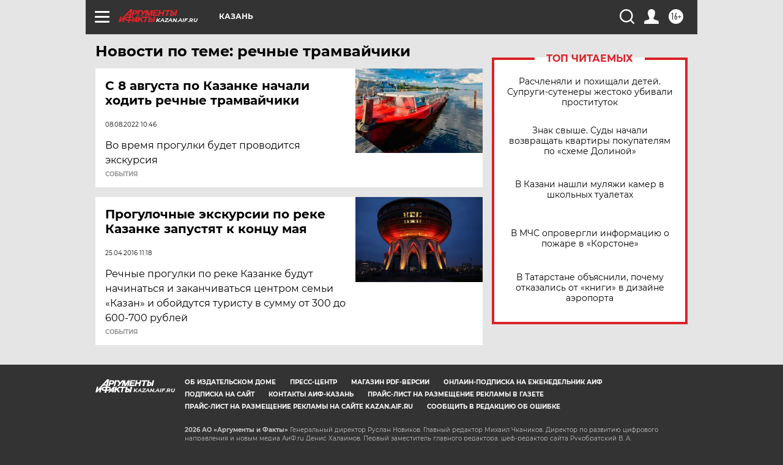

--- FILE ---
content_type: text/html
request_url: https://tns-counter.ru/nc01a**R%3Eundefined*aif_ru/ru/UTF-8/tmsec=aif_ru/656084356***
body_size: -72
content:
9D916E07696F6597X1768908183:9D916E07696F6597X1768908183